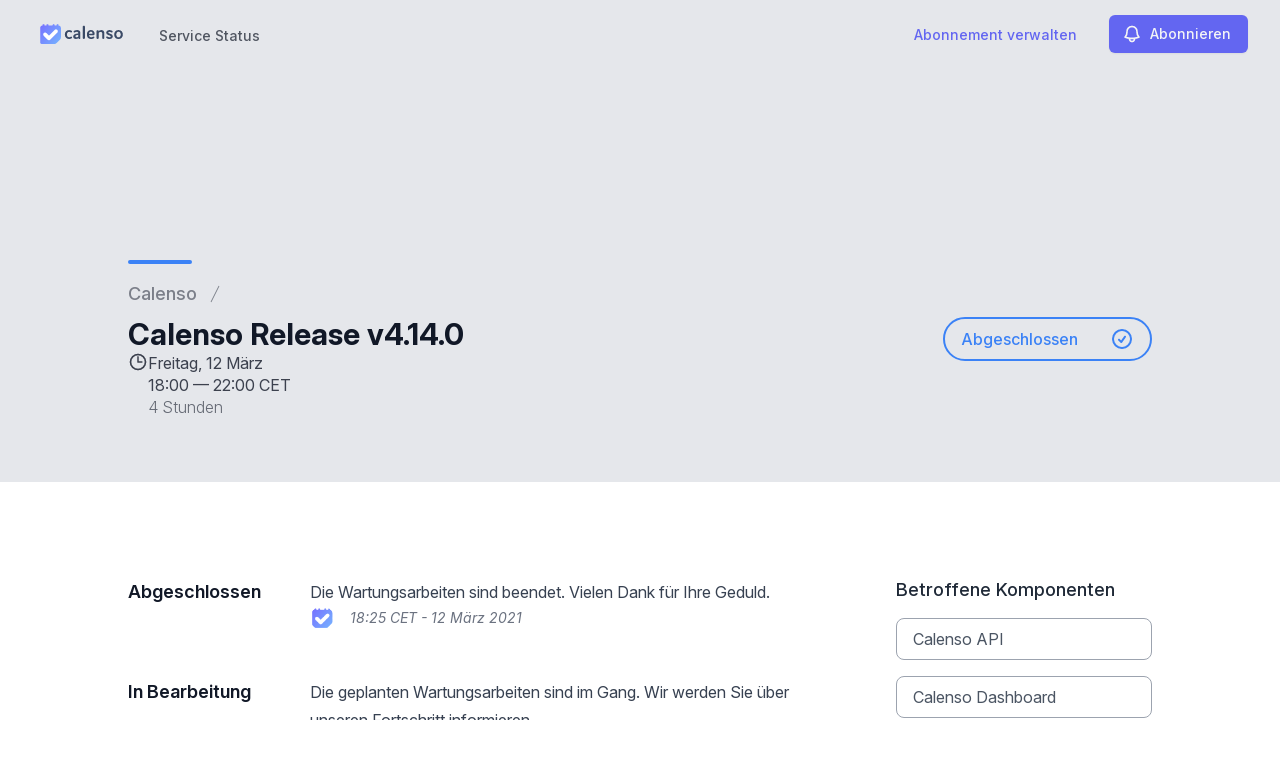

--- FILE ---
content_type: text/html; charset=utf-8
request_url: https://www.google.com/recaptcha/api2/anchor?ar=1&k=6Lc1z5MiAAAAAArBLreBfxilmog9tuu1Eqh2cCNM&co=aHR0cHM6Ly8zY2U4YWM4Yy5zb3JyeWFwcC5jb206NDQz&hl=en&v=PoyoqOPhxBO7pBk68S4YbpHZ&size=invisible&anchor-ms=20000&execute-ms=30000&cb=m08z9cgz2bhx
body_size: 48800
content:
<!DOCTYPE HTML><html dir="ltr" lang="en"><head><meta http-equiv="Content-Type" content="text/html; charset=UTF-8">
<meta http-equiv="X-UA-Compatible" content="IE=edge">
<title>reCAPTCHA</title>
<style type="text/css">
/* cyrillic-ext */
@font-face {
  font-family: 'Roboto';
  font-style: normal;
  font-weight: 400;
  font-stretch: 100%;
  src: url(//fonts.gstatic.com/s/roboto/v48/KFO7CnqEu92Fr1ME7kSn66aGLdTylUAMa3GUBHMdazTgWw.woff2) format('woff2');
  unicode-range: U+0460-052F, U+1C80-1C8A, U+20B4, U+2DE0-2DFF, U+A640-A69F, U+FE2E-FE2F;
}
/* cyrillic */
@font-face {
  font-family: 'Roboto';
  font-style: normal;
  font-weight: 400;
  font-stretch: 100%;
  src: url(//fonts.gstatic.com/s/roboto/v48/KFO7CnqEu92Fr1ME7kSn66aGLdTylUAMa3iUBHMdazTgWw.woff2) format('woff2');
  unicode-range: U+0301, U+0400-045F, U+0490-0491, U+04B0-04B1, U+2116;
}
/* greek-ext */
@font-face {
  font-family: 'Roboto';
  font-style: normal;
  font-weight: 400;
  font-stretch: 100%;
  src: url(//fonts.gstatic.com/s/roboto/v48/KFO7CnqEu92Fr1ME7kSn66aGLdTylUAMa3CUBHMdazTgWw.woff2) format('woff2');
  unicode-range: U+1F00-1FFF;
}
/* greek */
@font-face {
  font-family: 'Roboto';
  font-style: normal;
  font-weight: 400;
  font-stretch: 100%;
  src: url(//fonts.gstatic.com/s/roboto/v48/KFO7CnqEu92Fr1ME7kSn66aGLdTylUAMa3-UBHMdazTgWw.woff2) format('woff2');
  unicode-range: U+0370-0377, U+037A-037F, U+0384-038A, U+038C, U+038E-03A1, U+03A3-03FF;
}
/* math */
@font-face {
  font-family: 'Roboto';
  font-style: normal;
  font-weight: 400;
  font-stretch: 100%;
  src: url(//fonts.gstatic.com/s/roboto/v48/KFO7CnqEu92Fr1ME7kSn66aGLdTylUAMawCUBHMdazTgWw.woff2) format('woff2');
  unicode-range: U+0302-0303, U+0305, U+0307-0308, U+0310, U+0312, U+0315, U+031A, U+0326-0327, U+032C, U+032F-0330, U+0332-0333, U+0338, U+033A, U+0346, U+034D, U+0391-03A1, U+03A3-03A9, U+03B1-03C9, U+03D1, U+03D5-03D6, U+03F0-03F1, U+03F4-03F5, U+2016-2017, U+2034-2038, U+203C, U+2040, U+2043, U+2047, U+2050, U+2057, U+205F, U+2070-2071, U+2074-208E, U+2090-209C, U+20D0-20DC, U+20E1, U+20E5-20EF, U+2100-2112, U+2114-2115, U+2117-2121, U+2123-214F, U+2190, U+2192, U+2194-21AE, U+21B0-21E5, U+21F1-21F2, U+21F4-2211, U+2213-2214, U+2216-22FF, U+2308-230B, U+2310, U+2319, U+231C-2321, U+2336-237A, U+237C, U+2395, U+239B-23B7, U+23D0, U+23DC-23E1, U+2474-2475, U+25AF, U+25B3, U+25B7, U+25BD, U+25C1, U+25CA, U+25CC, U+25FB, U+266D-266F, U+27C0-27FF, U+2900-2AFF, U+2B0E-2B11, U+2B30-2B4C, U+2BFE, U+3030, U+FF5B, U+FF5D, U+1D400-1D7FF, U+1EE00-1EEFF;
}
/* symbols */
@font-face {
  font-family: 'Roboto';
  font-style: normal;
  font-weight: 400;
  font-stretch: 100%;
  src: url(//fonts.gstatic.com/s/roboto/v48/KFO7CnqEu92Fr1ME7kSn66aGLdTylUAMaxKUBHMdazTgWw.woff2) format('woff2');
  unicode-range: U+0001-000C, U+000E-001F, U+007F-009F, U+20DD-20E0, U+20E2-20E4, U+2150-218F, U+2190, U+2192, U+2194-2199, U+21AF, U+21E6-21F0, U+21F3, U+2218-2219, U+2299, U+22C4-22C6, U+2300-243F, U+2440-244A, U+2460-24FF, U+25A0-27BF, U+2800-28FF, U+2921-2922, U+2981, U+29BF, U+29EB, U+2B00-2BFF, U+4DC0-4DFF, U+FFF9-FFFB, U+10140-1018E, U+10190-1019C, U+101A0, U+101D0-101FD, U+102E0-102FB, U+10E60-10E7E, U+1D2C0-1D2D3, U+1D2E0-1D37F, U+1F000-1F0FF, U+1F100-1F1AD, U+1F1E6-1F1FF, U+1F30D-1F30F, U+1F315, U+1F31C, U+1F31E, U+1F320-1F32C, U+1F336, U+1F378, U+1F37D, U+1F382, U+1F393-1F39F, U+1F3A7-1F3A8, U+1F3AC-1F3AF, U+1F3C2, U+1F3C4-1F3C6, U+1F3CA-1F3CE, U+1F3D4-1F3E0, U+1F3ED, U+1F3F1-1F3F3, U+1F3F5-1F3F7, U+1F408, U+1F415, U+1F41F, U+1F426, U+1F43F, U+1F441-1F442, U+1F444, U+1F446-1F449, U+1F44C-1F44E, U+1F453, U+1F46A, U+1F47D, U+1F4A3, U+1F4B0, U+1F4B3, U+1F4B9, U+1F4BB, U+1F4BF, U+1F4C8-1F4CB, U+1F4D6, U+1F4DA, U+1F4DF, U+1F4E3-1F4E6, U+1F4EA-1F4ED, U+1F4F7, U+1F4F9-1F4FB, U+1F4FD-1F4FE, U+1F503, U+1F507-1F50B, U+1F50D, U+1F512-1F513, U+1F53E-1F54A, U+1F54F-1F5FA, U+1F610, U+1F650-1F67F, U+1F687, U+1F68D, U+1F691, U+1F694, U+1F698, U+1F6AD, U+1F6B2, U+1F6B9-1F6BA, U+1F6BC, U+1F6C6-1F6CF, U+1F6D3-1F6D7, U+1F6E0-1F6EA, U+1F6F0-1F6F3, U+1F6F7-1F6FC, U+1F700-1F7FF, U+1F800-1F80B, U+1F810-1F847, U+1F850-1F859, U+1F860-1F887, U+1F890-1F8AD, U+1F8B0-1F8BB, U+1F8C0-1F8C1, U+1F900-1F90B, U+1F93B, U+1F946, U+1F984, U+1F996, U+1F9E9, U+1FA00-1FA6F, U+1FA70-1FA7C, U+1FA80-1FA89, U+1FA8F-1FAC6, U+1FACE-1FADC, U+1FADF-1FAE9, U+1FAF0-1FAF8, U+1FB00-1FBFF;
}
/* vietnamese */
@font-face {
  font-family: 'Roboto';
  font-style: normal;
  font-weight: 400;
  font-stretch: 100%;
  src: url(//fonts.gstatic.com/s/roboto/v48/KFO7CnqEu92Fr1ME7kSn66aGLdTylUAMa3OUBHMdazTgWw.woff2) format('woff2');
  unicode-range: U+0102-0103, U+0110-0111, U+0128-0129, U+0168-0169, U+01A0-01A1, U+01AF-01B0, U+0300-0301, U+0303-0304, U+0308-0309, U+0323, U+0329, U+1EA0-1EF9, U+20AB;
}
/* latin-ext */
@font-face {
  font-family: 'Roboto';
  font-style: normal;
  font-weight: 400;
  font-stretch: 100%;
  src: url(//fonts.gstatic.com/s/roboto/v48/KFO7CnqEu92Fr1ME7kSn66aGLdTylUAMa3KUBHMdazTgWw.woff2) format('woff2');
  unicode-range: U+0100-02BA, U+02BD-02C5, U+02C7-02CC, U+02CE-02D7, U+02DD-02FF, U+0304, U+0308, U+0329, U+1D00-1DBF, U+1E00-1E9F, U+1EF2-1EFF, U+2020, U+20A0-20AB, U+20AD-20C0, U+2113, U+2C60-2C7F, U+A720-A7FF;
}
/* latin */
@font-face {
  font-family: 'Roboto';
  font-style: normal;
  font-weight: 400;
  font-stretch: 100%;
  src: url(//fonts.gstatic.com/s/roboto/v48/KFO7CnqEu92Fr1ME7kSn66aGLdTylUAMa3yUBHMdazQ.woff2) format('woff2');
  unicode-range: U+0000-00FF, U+0131, U+0152-0153, U+02BB-02BC, U+02C6, U+02DA, U+02DC, U+0304, U+0308, U+0329, U+2000-206F, U+20AC, U+2122, U+2191, U+2193, U+2212, U+2215, U+FEFF, U+FFFD;
}
/* cyrillic-ext */
@font-face {
  font-family: 'Roboto';
  font-style: normal;
  font-weight: 500;
  font-stretch: 100%;
  src: url(//fonts.gstatic.com/s/roboto/v48/KFO7CnqEu92Fr1ME7kSn66aGLdTylUAMa3GUBHMdazTgWw.woff2) format('woff2');
  unicode-range: U+0460-052F, U+1C80-1C8A, U+20B4, U+2DE0-2DFF, U+A640-A69F, U+FE2E-FE2F;
}
/* cyrillic */
@font-face {
  font-family: 'Roboto';
  font-style: normal;
  font-weight: 500;
  font-stretch: 100%;
  src: url(//fonts.gstatic.com/s/roboto/v48/KFO7CnqEu92Fr1ME7kSn66aGLdTylUAMa3iUBHMdazTgWw.woff2) format('woff2');
  unicode-range: U+0301, U+0400-045F, U+0490-0491, U+04B0-04B1, U+2116;
}
/* greek-ext */
@font-face {
  font-family: 'Roboto';
  font-style: normal;
  font-weight: 500;
  font-stretch: 100%;
  src: url(//fonts.gstatic.com/s/roboto/v48/KFO7CnqEu92Fr1ME7kSn66aGLdTylUAMa3CUBHMdazTgWw.woff2) format('woff2');
  unicode-range: U+1F00-1FFF;
}
/* greek */
@font-face {
  font-family: 'Roboto';
  font-style: normal;
  font-weight: 500;
  font-stretch: 100%;
  src: url(//fonts.gstatic.com/s/roboto/v48/KFO7CnqEu92Fr1ME7kSn66aGLdTylUAMa3-UBHMdazTgWw.woff2) format('woff2');
  unicode-range: U+0370-0377, U+037A-037F, U+0384-038A, U+038C, U+038E-03A1, U+03A3-03FF;
}
/* math */
@font-face {
  font-family: 'Roboto';
  font-style: normal;
  font-weight: 500;
  font-stretch: 100%;
  src: url(//fonts.gstatic.com/s/roboto/v48/KFO7CnqEu92Fr1ME7kSn66aGLdTylUAMawCUBHMdazTgWw.woff2) format('woff2');
  unicode-range: U+0302-0303, U+0305, U+0307-0308, U+0310, U+0312, U+0315, U+031A, U+0326-0327, U+032C, U+032F-0330, U+0332-0333, U+0338, U+033A, U+0346, U+034D, U+0391-03A1, U+03A3-03A9, U+03B1-03C9, U+03D1, U+03D5-03D6, U+03F0-03F1, U+03F4-03F5, U+2016-2017, U+2034-2038, U+203C, U+2040, U+2043, U+2047, U+2050, U+2057, U+205F, U+2070-2071, U+2074-208E, U+2090-209C, U+20D0-20DC, U+20E1, U+20E5-20EF, U+2100-2112, U+2114-2115, U+2117-2121, U+2123-214F, U+2190, U+2192, U+2194-21AE, U+21B0-21E5, U+21F1-21F2, U+21F4-2211, U+2213-2214, U+2216-22FF, U+2308-230B, U+2310, U+2319, U+231C-2321, U+2336-237A, U+237C, U+2395, U+239B-23B7, U+23D0, U+23DC-23E1, U+2474-2475, U+25AF, U+25B3, U+25B7, U+25BD, U+25C1, U+25CA, U+25CC, U+25FB, U+266D-266F, U+27C0-27FF, U+2900-2AFF, U+2B0E-2B11, U+2B30-2B4C, U+2BFE, U+3030, U+FF5B, U+FF5D, U+1D400-1D7FF, U+1EE00-1EEFF;
}
/* symbols */
@font-face {
  font-family: 'Roboto';
  font-style: normal;
  font-weight: 500;
  font-stretch: 100%;
  src: url(//fonts.gstatic.com/s/roboto/v48/KFO7CnqEu92Fr1ME7kSn66aGLdTylUAMaxKUBHMdazTgWw.woff2) format('woff2');
  unicode-range: U+0001-000C, U+000E-001F, U+007F-009F, U+20DD-20E0, U+20E2-20E4, U+2150-218F, U+2190, U+2192, U+2194-2199, U+21AF, U+21E6-21F0, U+21F3, U+2218-2219, U+2299, U+22C4-22C6, U+2300-243F, U+2440-244A, U+2460-24FF, U+25A0-27BF, U+2800-28FF, U+2921-2922, U+2981, U+29BF, U+29EB, U+2B00-2BFF, U+4DC0-4DFF, U+FFF9-FFFB, U+10140-1018E, U+10190-1019C, U+101A0, U+101D0-101FD, U+102E0-102FB, U+10E60-10E7E, U+1D2C0-1D2D3, U+1D2E0-1D37F, U+1F000-1F0FF, U+1F100-1F1AD, U+1F1E6-1F1FF, U+1F30D-1F30F, U+1F315, U+1F31C, U+1F31E, U+1F320-1F32C, U+1F336, U+1F378, U+1F37D, U+1F382, U+1F393-1F39F, U+1F3A7-1F3A8, U+1F3AC-1F3AF, U+1F3C2, U+1F3C4-1F3C6, U+1F3CA-1F3CE, U+1F3D4-1F3E0, U+1F3ED, U+1F3F1-1F3F3, U+1F3F5-1F3F7, U+1F408, U+1F415, U+1F41F, U+1F426, U+1F43F, U+1F441-1F442, U+1F444, U+1F446-1F449, U+1F44C-1F44E, U+1F453, U+1F46A, U+1F47D, U+1F4A3, U+1F4B0, U+1F4B3, U+1F4B9, U+1F4BB, U+1F4BF, U+1F4C8-1F4CB, U+1F4D6, U+1F4DA, U+1F4DF, U+1F4E3-1F4E6, U+1F4EA-1F4ED, U+1F4F7, U+1F4F9-1F4FB, U+1F4FD-1F4FE, U+1F503, U+1F507-1F50B, U+1F50D, U+1F512-1F513, U+1F53E-1F54A, U+1F54F-1F5FA, U+1F610, U+1F650-1F67F, U+1F687, U+1F68D, U+1F691, U+1F694, U+1F698, U+1F6AD, U+1F6B2, U+1F6B9-1F6BA, U+1F6BC, U+1F6C6-1F6CF, U+1F6D3-1F6D7, U+1F6E0-1F6EA, U+1F6F0-1F6F3, U+1F6F7-1F6FC, U+1F700-1F7FF, U+1F800-1F80B, U+1F810-1F847, U+1F850-1F859, U+1F860-1F887, U+1F890-1F8AD, U+1F8B0-1F8BB, U+1F8C0-1F8C1, U+1F900-1F90B, U+1F93B, U+1F946, U+1F984, U+1F996, U+1F9E9, U+1FA00-1FA6F, U+1FA70-1FA7C, U+1FA80-1FA89, U+1FA8F-1FAC6, U+1FACE-1FADC, U+1FADF-1FAE9, U+1FAF0-1FAF8, U+1FB00-1FBFF;
}
/* vietnamese */
@font-face {
  font-family: 'Roboto';
  font-style: normal;
  font-weight: 500;
  font-stretch: 100%;
  src: url(//fonts.gstatic.com/s/roboto/v48/KFO7CnqEu92Fr1ME7kSn66aGLdTylUAMa3OUBHMdazTgWw.woff2) format('woff2');
  unicode-range: U+0102-0103, U+0110-0111, U+0128-0129, U+0168-0169, U+01A0-01A1, U+01AF-01B0, U+0300-0301, U+0303-0304, U+0308-0309, U+0323, U+0329, U+1EA0-1EF9, U+20AB;
}
/* latin-ext */
@font-face {
  font-family: 'Roboto';
  font-style: normal;
  font-weight: 500;
  font-stretch: 100%;
  src: url(//fonts.gstatic.com/s/roboto/v48/KFO7CnqEu92Fr1ME7kSn66aGLdTylUAMa3KUBHMdazTgWw.woff2) format('woff2');
  unicode-range: U+0100-02BA, U+02BD-02C5, U+02C7-02CC, U+02CE-02D7, U+02DD-02FF, U+0304, U+0308, U+0329, U+1D00-1DBF, U+1E00-1E9F, U+1EF2-1EFF, U+2020, U+20A0-20AB, U+20AD-20C0, U+2113, U+2C60-2C7F, U+A720-A7FF;
}
/* latin */
@font-face {
  font-family: 'Roboto';
  font-style: normal;
  font-weight: 500;
  font-stretch: 100%;
  src: url(//fonts.gstatic.com/s/roboto/v48/KFO7CnqEu92Fr1ME7kSn66aGLdTylUAMa3yUBHMdazQ.woff2) format('woff2');
  unicode-range: U+0000-00FF, U+0131, U+0152-0153, U+02BB-02BC, U+02C6, U+02DA, U+02DC, U+0304, U+0308, U+0329, U+2000-206F, U+20AC, U+2122, U+2191, U+2193, U+2212, U+2215, U+FEFF, U+FFFD;
}
/* cyrillic-ext */
@font-face {
  font-family: 'Roboto';
  font-style: normal;
  font-weight: 900;
  font-stretch: 100%;
  src: url(//fonts.gstatic.com/s/roboto/v48/KFO7CnqEu92Fr1ME7kSn66aGLdTylUAMa3GUBHMdazTgWw.woff2) format('woff2');
  unicode-range: U+0460-052F, U+1C80-1C8A, U+20B4, U+2DE0-2DFF, U+A640-A69F, U+FE2E-FE2F;
}
/* cyrillic */
@font-face {
  font-family: 'Roboto';
  font-style: normal;
  font-weight: 900;
  font-stretch: 100%;
  src: url(//fonts.gstatic.com/s/roboto/v48/KFO7CnqEu92Fr1ME7kSn66aGLdTylUAMa3iUBHMdazTgWw.woff2) format('woff2');
  unicode-range: U+0301, U+0400-045F, U+0490-0491, U+04B0-04B1, U+2116;
}
/* greek-ext */
@font-face {
  font-family: 'Roboto';
  font-style: normal;
  font-weight: 900;
  font-stretch: 100%;
  src: url(//fonts.gstatic.com/s/roboto/v48/KFO7CnqEu92Fr1ME7kSn66aGLdTylUAMa3CUBHMdazTgWw.woff2) format('woff2');
  unicode-range: U+1F00-1FFF;
}
/* greek */
@font-face {
  font-family: 'Roboto';
  font-style: normal;
  font-weight: 900;
  font-stretch: 100%;
  src: url(//fonts.gstatic.com/s/roboto/v48/KFO7CnqEu92Fr1ME7kSn66aGLdTylUAMa3-UBHMdazTgWw.woff2) format('woff2');
  unicode-range: U+0370-0377, U+037A-037F, U+0384-038A, U+038C, U+038E-03A1, U+03A3-03FF;
}
/* math */
@font-face {
  font-family: 'Roboto';
  font-style: normal;
  font-weight: 900;
  font-stretch: 100%;
  src: url(//fonts.gstatic.com/s/roboto/v48/KFO7CnqEu92Fr1ME7kSn66aGLdTylUAMawCUBHMdazTgWw.woff2) format('woff2');
  unicode-range: U+0302-0303, U+0305, U+0307-0308, U+0310, U+0312, U+0315, U+031A, U+0326-0327, U+032C, U+032F-0330, U+0332-0333, U+0338, U+033A, U+0346, U+034D, U+0391-03A1, U+03A3-03A9, U+03B1-03C9, U+03D1, U+03D5-03D6, U+03F0-03F1, U+03F4-03F5, U+2016-2017, U+2034-2038, U+203C, U+2040, U+2043, U+2047, U+2050, U+2057, U+205F, U+2070-2071, U+2074-208E, U+2090-209C, U+20D0-20DC, U+20E1, U+20E5-20EF, U+2100-2112, U+2114-2115, U+2117-2121, U+2123-214F, U+2190, U+2192, U+2194-21AE, U+21B0-21E5, U+21F1-21F2, U+21F4-2211, U+2213-2214, U+2216-22FF, U+2308-230B, U+2310, U+2319, U+231C-2321, U+2336-237A, U+237C, U+2395, U+239B-23B7, U+23D0, U+23DC-23E1, U+2474-2475, U+25AF, U+25B3, U+25B7, U+25BD, U+25C1, U+25CA, U+25CC, U+25FB, U+266D-266F, U+27C0-27FF, U+2900-2AFF, U+2B0E-2B11, U+2B30-2B4C, U+2BFE, U+3030, U+FF5B, U+FF5D, U+1D400-1D7FF, U+1EE00-1EEFF;
}
/* symbols */
@font-face {
  font-family: 'Roboto';
  font-style: normal;
  font-weight: 900;
  font-stretch: 100%;
  src: url(//fonts.gstatic.com/s/roboto/v48/KFO7CnqEu92Fr1ME7kSn66aGLdTylUAMaxKUBHMdazTgWw.woff2) format('woff2');
  unicode-range: U+0001-000C, U+000E-001F, U+007F-009F, U+20DD-20E0, U+20E2-20E4, U+2150-218F, U+2190, U+2192, U+2194-2199, U+21AF, U+21E6-21F0, U+21F3, U+2218-2219, U+2299, U+22C4-22C6, U+2300-243F, U+2440-244A, U+2460-24FF, U+25A0-27BF, U+2800-28FF, U+2921-2922, U+2981, U+29BF, U+29EB, U+2B00-2BFF, U+4DC0-4DFF, U+FFF9-FFFB, U+10140-1018E, U+10190-1019C, U+101A0, U+101D0-101FD, U+102E0-102FB, U+10E60-10E7E, U+1D2C0-1D2D3, U+1D2E0-1D37F, U+1F000-1F0FF, U+1F100-1F1AD, U+1F1E6-1F1FF, U+1F30D-1F30F, U+1F315, U+1F31C, U+1F31E, U+1F320-1F32C, U+1F336, U+1F378, U+1F37D, U+1F382, U+1F393-1F39F, U+1F3A7-1F3A8, U+1F3AC-1F3AF, U+1F3C2, U+1F3C4-1F3C6, U+1F3CA-1F3CE, U+1F3D4-1F3E0, U+1F3ED, U+1F3F1-1F3F3, U+1F3F5-1F3F7, U+1F408, U+1F415, U+1F41F, U+1F426, U+1F43F, U+1F441-1F442, U+1F444, U+1F446-1F449, U+1F44C-1F44E, U+1F453, U+1F46A, U+1F47D, U+1F4A3, U+1F4B0, U+1F4B3, U+1F4B9, U+1F4BB, U+1F4BF, U+1F4C8-1F4CB, U+1F4D6, U+1F4DA, U+1F4DF, U+1F4E3-1F4E6, U+1F4EA-1F4ED, U+1F4F7, U+1F4F9-1F4FB, U+1F4FD-1F4FE, U+1F503, U+1F507-1F50B, U+1F50D, U+1F512-1F513, U+1F53E-1F54A, U+1F54F-1F5FA, U+1F610, U+1F650-1F67F, U+1F687, U+1F68D, U+1F691, U+1F694, U+1F698, U+1F6AD, U+1F6B2, U+1F6B9-1F6BA, U+1F6BC, U+1F6C6-1F6CF, U+1F6D3-1F6D7, U+1F6E0-1F6EA, U+1F6F0-1F6F3, U+1F6F7-1F6FC, U+1F700-1F7FF, U+1F800-1F80B, U+1F810-1F847, U+1F850-1F859, U+1F860-1F887, U+1F890-1F8AD, U+1F8B0-1F8BB, U+1F8C0-1F8C1, U+1F900-1F90B, U+1F93B, U+1F946, U+1F984, U+1F996, U+1F9E9, U+1FA00-1FA6F, U+1FA70-1FA7C, U+1FA80-1FA89, U+1FA8F-1FAC6, U+1FACE-1FADC, U+1FADF-1FAE9, U+1FAF0-1FAF8, U+1FB00-1FBFF;
}
/* vietnamese */
@font-face {
  font-family: 'Roboto';
  font-style: normal;
  font-weight: 900;
  font-stretch: 100%;
  src: url(//fonts.gstatic.com/s/roboto/v48/KFO7CnqEu92Fr1ME7kSn66aGLdTylUAMa3OUBHMdazTgWw.woff2) format('woff2');
  unicode-range: U+0102-0103, U+0110-0111, U+0128-0129, U+0168-0169, U+01A0-01A1, U+01AF-01B0, U+0300-0301, U+0303-0304, U+0308-0309, U+0323, U+0329, U+1EA0-1EF9, U+20AB;
}
/* latin-ext */
@font-face {
  font-family: 'Roboto';
  font-style: normal;
  font-weight: 900;
  font-stretch: 100%;
  src: url(//fonts.gstatic.com/s/roboto/v48/KFO7CnqEu92Fr1ME7kSn66aGLdTylUAMa3KUBHMdazTgWw.woff2) format('woff2');
  unicode-range: U+0100-02BA, U+02BD-02C5, U+02C7-02CC, U+02CE-02D7, U+02DD-02FF, U+0304, U+0308, U+0329, U+1D00-1DBF, U+1E00-1E9F, U+1EF2-1EFF, U+2020, U+20A0-20AB, U+20AD-20C0, U+2113, U+2C60-2C7F, U+A720-A7FF;
}
/* latin */
@font-face {
  font-family: 'Roboto';
  font-style: normal;
  font-weight: 900;
  font-stretch: 100%;
  src: url(//fonts.gstatic.com/s/roboto/v48/KFO7CnqEu92Fr1ME7kSn66aGLdTylUAMa3yUBHMdazQ.woff2) format('woff2');
  unicode-range: U+0000-00FF, U+0131, U+0152-0153, U+02BB-02BC, U+02C6, U+02DA, U+02DC, U+0304, U+0308, U+0329, U+2000-206F, U+20AC, U+2122, U+2191, U+2193, U+2212, U+2215, U+FEFF, U+FFFD;
}

</style>
<link rel="stylesheet" type="text/css" href="https://www.gstatic.com/recaptcha/releases/PoyoqOPhxBO7pBk68S4YbpHZ/styles__ltr.css">
<script nonce="9euRgVu_ieiYB5cUznC58A" type="text/javascript">window['__recaptcha_api'] = 'https://www.google.com/recaptcha/api2/';</script>
<script type="text/javascript" src="https://www.gstatic.com/recaptcha/releases/PoyoqOPhxBO7pBk68S4YbpHZ/recaptcha__en.js" nonce="9euRgVu_ieiYB5cUznC58A">
      
    </script></head>
<body><div id="rc-anchor-alert" class="rc-anchor-alert"></div>
<input type="hidden" id="recaptcha-token" value="[base64]">
<script type="text/javascript" nonce="9euRgVu_ieiYB5cUznC58A">
      recaptcha.anchor.Main.init("[\x22ainput\x22,[\x22bgdata\x22,\x22\x22,\[base64]/[base64]/[base64]/KE4oMTI0LHYsdi5HKSxMWihsLHYpKTpOKDEyNCx2LGwpLFYpLHYpLFQpKSxGKDE3MSx2KX0scjc9ZnVuY3Rpb24obCl7cmV0dXJuIGx9LEM9ZnVuY3Rpb24obCxWLHYpe04odixsLFYpLFZbYWtdPTI3OTZ9LG49ZnVuY3Rpb24obCxWKXtWLlg9KChWLlg/[base64]/[base64]/[base64]/[base64]/[base64]/[base64]/[base64]/[base64]/[base64]/[base64]/[base64]\\u003d\x22,\[base64]\\u003d\x22,\[base64]/CksKzwqljw4MawpNAw4zDgFPCiWDDoWTDrcKZw5fDiTB1wo55d8KzL8KCBcO6wrnCmcK5ecKdwr9rO1VAOcKzE8O2w6wLwoRrY8K1wo0FbCVQw6prVsKWwqcuw5XDlXt/[base64]/DnxBSw7XDvH56w77CtsKywqXDicOgwr3CuVLDlCZmw4HCjQHCm8KkJkgXw4fDsMKbHHjCqcKJw6MIF0rDq2rCoMKxwpLChQ8vwqDCngLCqsOjw6oUwpASw5vDjh0/MsK7w7jDtlw9G8ONQcKxKTXDlMKyRgjCtcKDw6MGwocQMyfChMO/wqMtWcO/wq4uT8OTRcOhGMO2LSR2w48Vwqd+w4XDh1zDtw/CssO/wr/CscKxEsKJw7HCtiTDrcOYUcO7aFE7HQgENMK4woPCnAw+w7/CmFnCpiPCnAtOwoPDscKSw5R+LHsuw7TCilHDosKNOEwXw6tab8K8w7kowqJAw5jDikHDv0xCw5UDwqkNw4XDisOiwrHDh8K5w7o5OcK/w4TChS7DoMOfSVPCh2LCq8OtFRDCjcKpXUbDm8OYwrsMJxswwq7DrkQbecOJfMO0wrzClWbCv8KpX8OBwr/DvVhVLzPClz3DtsKLwo9Uwo3Ci8Opw6TCoRjDpcKow7HCqTgCwo/CmFbDqMKnDTUjMQLCjsOcXR/[base64]/CjVjCilRAw7HDpAkUOCrClC5qwrfCrnDDj0XDm8KAW0YNw5DCsxjDqR7Dh8O0w7jCusKuw4Jbwq9qMwTDgUhPw5zChsKOJMKAwrXCrsKjw6UCDcOfEcK7wp5yw7MTYzERbjzDvMOkw5HDlinCgX7DhlHDiXd/[base64]/DjlcEw6MNwrp3worDkjJqwqLDhSIxWsOBwqZcwpTCt8KGw6cxwo5+OMKsQnrDn25SHMK9Lz4Gw5zCosOgesKMFnprw5UFYcK0BMKkw6pNw5DCjMOfFwkCw6kewo3Cvg/DncOYe8O9FxvDgMOjwqJ6w6AGw6PDtFfDg0Zaw4EFNArCiiUSMMOnwrLDs3gYw7HCtsOzcEBow4XDrMOlw4nDnMOnTTp0wq0RwprCiQE6Cj/[base64]/Com12YRrCq8KswpnDkkp+w6h/[base64]/woDDlTdWwpbDnHPDuMKGw5MbEAvDgsOswqXCicKdwr99wrHDozkScEvCmx7Du1AIVFLDmicPwpPCrSwKPcOrXGVLQ8OcwqXDiMKQwrHDp1EUHMK0A8KdLcOcw5IsLsKYH8K4wqXCiF/CqcOIwrkGwpnCsmIOCGfCusOKwoZnRUMKw7JEw5sYYsKWwoPCn0pWw5ICNUjDmsK+w7Npw7PDp8KET8KDbSZadCR5DMKOwoHCisKRQiJnw701w4rDscOww78ww6zDjg8Lw6PClAPCo2XCucO/wqcnwpvCh8ONw6wNwoHDm8Kaw6/DkcOIXcKpc0nDsUQHwqrCt8K9wrdGwpDDhMO/w7wBEBzDkMOww7UvwoZmw47CnBRIw7s0wqDDjkxRwpJFdH3CgsKMwoEgNHERwo/CoMO4Un4OMMKIw7Mjw5ROXwhVZMOtw7kCeWZCRBcgw6Zee8Okw5tOwoMQwoHCvsKaw65xMsKgbGfDtcKKw5/CqMKQw7JpIMObdcOhw4zCvDVOCcOXw6nDlsKIw4QywpDCg3wMcsKfIGoLSsKaw5odOMK9esOwJwfCmXN7ZMKtUAnCh8ORETTDt8ODw5XDi8KiLMOywrfDqG/[base64]/C8O4DsK3NsOpw7BkCR3CusOIwr7Dg8OewpzCicKhw5UFOsKOwqbDs8OXJSvClcKJdcORw5d3wrfDo8KKwqZbEcOxT8KFw6wNwrrCjMKHfWTDnsKQw6DCp1tbwodbb8Otwr5Jdy7DnMKIMl1fw5bCsQVlwpLDkgvCjBvDohnCsgBowpvCuMKZwr/[base64]/DhMKDw6zCvsKOI8OGZS9aJFLDsMO5wqITGcOLwrfCuHPDg8KZw47CrMKLw4TDjsKRw5HCiMKewokMw7Jtwq7Ck8KAf1/[base64]/wqPCijpQG8O1QsOZChHDuB/CnsOuwqLCp8KVwpbDlsOALG1bw7BbaDMqasOZYzrCtcOkU8KyZsOaw7jCjE7DtAEuwr5Xw4FkwozDjHpOOsOLwrfDkUVVwqNSBsKcw6vCgcO2wrcKC8KGYV1mwoPDq8OEf8KxK8OZI8K0wrNow6jCkXh7w5Z2IUcrw7PCpMKqwo3CokUIXcOGw4/CrsKmO8O8QMOGYxBkw7ZPw5/CkMOmw5vCn8O4CMOpwpNZw7sFRMO6wpLCtlleQMOjLsO3w5dCBXHDqH/DjHvDrxfDgsKVw7ojw6nDgMOaw5FwFHPCi3/[base64]/eMOYGm1ww4TCtcKyw6HCtkk6WsO1cRDChcOxFcK/fl3Cs8ObwoZPH8ODV8Oww7spbsOYesKzw7c7wohuwpjDqMOLwr/CvhzDscKMw7N8I8K5OMKhZMKTSjnDosOUVQNEWSE8w6REwpnDm8OAwoQ8woTCvyEsw5LClcOPwo/Dr8O2wr3CgcKIHcKjEcOyaz0jdMO1ccKaEsKMw6otwqJXTSFvX8K9w5c5b8OTwr3DpMOsw5heJA/CtMOjNsOBwprDimbDnAgowpAfwrtzwq0SJ8OHWsKnw7Q9WEDDqG/CvlXClcO9XSJgUG1Ew57Dh3hJCMKuwrVcwp05wp/Dl0HDssORd8KFXcKSKsOewo0rwpwsXF4zFGp6wrMWw5Nbw5MSbBPDrcKqdsOrw7hFworCi8KZwrzCtH5gw77CgsKzCsKBwqPCh8OsJ1vCiXbDncKAwqLCqcK/PsOeRBjDqMK4woTDkVjCncKrPhPCmMK3UEckw4Fiw6rDr0DDuHPDncO2w4tDAVDDsgzDqsKJWsKDXcOja8KAQC7DjSFOwoBAPMOgIBsmdAIfw5PCucK5Hm3CncOrw6XDksKXRH04VxrDmsOpWsOxeyYYLndFwr/CqEN2w6DDoMOaWBA2w6PDqMKew7lRwowewpLCmRlZw7AQSwduw7fCpsOawqXCoD/Chwp+b8O/[base64]/[base64]/CucOOw6dSwpJww74Uwq4Kw6LDiMK4cw7DuT3CknnCisOpesOvZsK+M8OBdcO2BcKFPgJaHxTCisKHSsOYwpQBKkApAsO2woMYIsOuM8OBEMK9wo3ClMO0wooNVMOECBfCgD3Dp2zCv27CuBVMwoEWXFMOTcKswpXDqH/DkB0Jw43ComLDucOxKcK4wq52wonDrMKewrMjwrvClcKhwo5/w5Zpw5XDlcOQw4fDgj/DlxLCnMOBUiXCnsKtBsOyw6vCnmDDl8Kgw6IDdsKuw4VJDsKXW8Kow5U0NcKlwrDDncKreWvCrWHDsnU+woUUShFODBvDu1/Cm8OqQQN0w4oewr14w7XCocKQw6EACsKswqRqwqY3w63Cug3Dh1LCqsK6w5nDsEzDhMOmwrvCuCHCtsOVR8KeHyTCmzjCoUbDsMOqCAtEwp/Dt8OPwrVZeCMdwq/Crn7Cg8K3IBXDp8OBw6LCosOHwqzCmMKdw6glw7rDvFbCkBrColrCr8KzNRXDrsKVBcOzfsOPG05jw6rCk0HDlSwBw5nClcOOwppTbsKPIS5TL8KCw54WwpvDiMOKEMKjeQlnwo/[base64]/[base64]/wqtmFMKOwqI+JcKZUAcAw47CscK/wpTDlBJnVlR3VMKZwqPDozJUw5gxa8OEwp1mecKpw5XDn2hLwokEwox2woMgwpfCl0rCgMKCLC7CiWfDt8OzOETDs8KwQRHChsK1YUwiw4nCrWbDkcOgT8KQb0/[base64]/DjTApBcOUwozCvsKlMTJRRcK1w7tTworCp1PCrcKCE18ew59hwpJEaMOdVUZKPMOBS8KxwqDCnRVOw65BwrvDrzkqwoolwr7Dg8KdRcOSw5bCrhc/[base64]/DscOEOsKjPBfDuMOcanEyKHRhcMOjExxFw4h8XsKlw6B6woPCnCdOw67CqMOXwoPDssK4I8OdVCQzYRwNe3zDrcOhHBgLDMKALVLCtcKSw73Dm3EQw6/CpMOFRitcwrEfMcKwIcKaXW7CoMKnwqYVNh/[base64]/IBfCo2DCiS05woLCuXLDjSPCsn99w4BTdCsfDMK/DMKjNDAFETpeGsOTwrrDjj7DjcOIw4vDpX/CqsK6wpweKlDCmcKQNsKASW5Nw7d9wqzClMKZw5PDssK+w6FKa8OGw6BpZMOnIwJIaWrCjH7Cij/Di8Khwo/[base64]/[base64]/DkcK7woUowoBTwojDvQXCisKTwoPDtcKrIihew5fDuULCr8OOBA/[base64]/WFbDjcKKwotEw4gvMVFiRMO6V1M+wqXCu8OvExA+diNdXMKNF8KqOCXDt0EfRMOhCMO5bgYJw7rDr8OCZ8Oew54cbHrDtTpmcUnDtsOlwrrDoD/CvhzDvFzCu8OoFBZwZsKxUS1Bwr4bwpvClcK4PMKRFsKlOS1+wrjCu3smLcKNwp7CssKALcKaw67DpMOJQUUAIMO6KsOcwq7CpHfDqsKofUHCgcOhVivDqcKYFzwrw4dDw7oxw4XCi3/Du8Kjw5kYScKUDMKINMOMSsOZQsKHfsKRFsOvwpsOwoJlw4cWwqUHUMK/LhrClcKyZHUjHDxzCcOjOsO1FMKnwokXcHTCvi/CvwbChcK/w75qZEvDgcO+w6fDocOTwpXDr8KOw79dY8OADwAywonDicOPTVbCgwRpNsKjJ2vCpcONwqp8SsKHwqN0woPChsOVBEs7w6zCjsO6MRs3wonDuSbDgBPDt8O7FcK0JXJXwoLDrn/[base64]/DlcOaMSrCqsOKE8O7w6rCj8Ovw7XDm8KdwrXCqkgfwq4LLsO1w78bw6wmw5/CghrCk8OufC3DtcOqLi7CnMOCXXkjPsOeVsOww5LDvcOSwqjChgQQcnXDlcKow6B9wrPDvxnCv8KWw6zDkcOLwoEOw6LDmMK4TwzDrSZjUGLDmhIGw7ZXCA7DtRvCpsOtVh3DssOcwoICITxROMOvLsK/w7/[base64]/Ct2lKPsORw4nClcOHw7nDlcKcfsKewq3DsVJmDRrCnQ/DvTFxH8Kkw6TDvwrDuVgzTsOJwrpiwrNjQyfCt3UBTcKaw5zCpMOtw5pIW8KzG8Kqw5AkwoM9woXDkcKfwrUhbE/[base64]/Cj8K9AMKkwr/CmhIowr57JWLCt8Kuw70Jw6I8BDdawrXDun1TwoZkwqPDqwIHBjZSwqY+wo/[base64]/[base64]/WFIQw7NKYcOQw4wKTcKpwqQVw5PDjT0sZsKdCFBMJcKTKmbDkXjDg8OvcwTClBQ9wpRpUTwHw7HDoSfCiX9cOXUAw5bDsTtZwrJ/wodww7h7K8Oiw5/DqXbDnMOSw53Dh8OFw7VmB8KAwpgGw74swoEgLcO8CcKvw7vDu8KUw6XCmE/Co8O5w73DhsK/[base64]/CuxxHDsKzMcOKW8KYM8OvdwLCinLDvW7Dj8KlfcOME8KowqdSTsKfKMOvwpAew58gAQo9WMOpT23ChcKCwrLDi8KQw4DChsK2IcKob8KWeMKVOsONwpddwp/ClBjCs2lseW7CrsKGQ2DDpjUcRknDpFQowok6McKnQG7CoAdkwrsvwpHCuhrCvMK/w7V6w68Ww54HSgzDgsKVwqF5fVdGwoXCryzChcO6LcOoWsOOwp3Clwl9Gg9/czbCkGjDlyjDt1LColM2eAcCbMKgHQTDmWXClUHDrsKdwoTDgcOXEcKIwqE+B8OADsO7wp3DmmfCjE5GPcKcwpsnA2dsf18LIsOnHGnDgcOjw7IVw6N/wpFvJynDhQvCqcOFworCrH4+w6nClHpZw4DDixbDo0ouFxPCj8KRw6DCkcKDwqZyw5PDsBTClcOOw77Cr0nCrjDChMOSYDhDGMOAwpp8wr/DmUUVwo4Qwrc9FsOYw65uSQLCuMOPwqZ7wplNOMOvAMOwwpJlwqBBw5Jyw6zDjQPDv8OrElXDrjsLw5/Cg8Onwq8rABnCk8Kmw7l6wrhLbAHDiXJYw4jCuGIgwpJvw53DpTbCucKhZw9+wr46wphpQ8OSw5UGw5DDpMK3Uwo0UxkyRi8oNR7DnMKROSZgw6XDscO1w7HCkMO1w6h1wr/[base64]/w6oJE0QpXAFMVHnDshXCm0rCp8KLwrfCrGfDhsO1RcKKd8KsBzgYwpYJHkkOwpESwq/ClsKpwrNbcnHDj8OMwq7Ci2jDicOpwoVOYcKiw59uBsOEdD/Cpjhfwq19QBjDuTvCpwPCs8OyEsKWCnfDqcO6wrLDkGhfw4fCl8O4wqXCuMO/B8KMJFZVCsKrw7o5BDjCokDCllzDssO/Fl45wp8Seh06B8KmwpPCq8O1a1HCmh0jXn8HFG/[base64]/Ck8OIFsOaVhB/dyPCn2TCpcKxwqPCnwzDlsKCCMO+w5EQw4nDjMOWw5p+HcOYMcOCw6LCrHZvDAPDpwHCoX/DusKOdsOtJAQpw4FvK1HCtMOfOsKfw651wqgMw7kBwr/DlMKVwovDnkw5DFvDrsOGw6/Dr8OiwoXDqyFowosTw7nDk3/CpcOxJcKxw5nDp8KuRMOIfXIsBcOVw4zDlBHDqsOeSMKqw70owpA9wpTDjcODw4PDnFXCssK8BMK2wpbDmMKkdsKEw7oGw78Mw6BGR8KuwoxIwpI/[base64]/CjXUOBgEjw6FNw5fCk8KAwqduScO/wpDCglzCt2rDg0PCv8OqwphOwo3CmcOjScOHNMKRwo4vw71gHCnCs8OJwrfDmcOWSE7DkcO7wqzCtRRIw41Ew61/[base64]/CoT5swpkWFsOVw4DDrG7CscKgQArCvcK6dzrDqsK+Iy3CqWLDqUYMW8KWwrIaw67DphbCgcKNwqXDksKmY8Oswo9IwrzCs8ORwohewqXCjcKXccOWw60XV8OkIQN7w6HDhsKOwqA2MlrDiV/CgQAzVgIbw6XCtcOgwoPCssKJBcKDw4vCiVYGFsO/wpIgwoXDncKRNjbDvcKBw6jCjXYhw5fClBZQwpF/esKsw74zWcOaCsKSccOUZsOlw5/DjQLCmcO0dEw9OlLDlsOgTcKpMlskTzwWw4sWwophb8KHw6M2djNTLsOQTcO0w4/Dom/CssOpwrrCuS/Coi/DuMK/BsO+wohBWcOdWcKebzjDs8OiwqbDo1sGwqvDpMKXfx/[base64]/woLDmMOVw6RLw6XDncK0J8O8w4LDnj7CscO/AsOtw7/Dq1LClQLDnMOnw6wCw5PDqEPDtMKPY8OULzvDusOzLMOnMMO4w7lTw61Sw65bRUrCqRHCnGzDj8KvFkldUHrDp0ACwowKeCzCoMK9XSIdFsKyw7Eww67ClU/DlMKEw6txw5bDuMOwwpRAEMOYwo97w5vDgMOpWmDCuBjDssOwwpFIVDXChcODfyzDocODCsKpJiMMWMK6wpPCtMKTbU/DisO2wrgtW2fDssO2fTvCocOidyDDucOEwoYwwrnCl0fCiAwCw4YiR8KvwpJdwqpMFMOTRVInan8WesO4bj0sdsOtwp4VVmHChUfCuQFZcy0dw6nCrcKCZsK3w4RKDsKJwqkuUzbCm1vCv3UOwr1sw6DCsQDCi8Ksw6vDpQ/CvHnCrx4zGcOHYcKQwogicVfDv8KTOMKMwoHCvB4uw5PDoMK5ZjdQw54vccKCw55Lw5zDmCbDujPDr07DgQoTw7RtBC/Ci0TDgMKqw4NsaxDDsMK5dD4vwrrDvcKmw7LDsxplMsKGw65zw4YYG8OmHMOPW8KRwrcJOMOuPsKzTcO1woDCicOOGRUURDl9MVlhwrhmw67DrMKufsOSSAvDncKRYkUwUMOyB8OQwoLCjcKbaAV7w6/Cqj/Dgm3CvsOmwoDDnDN+w4F5ATvCnUbDp8KCwrd5KzUbKgbDp3jCoAvDmcObacKxwovCrwQKwqXCo8OYZcKTE8OuwqpADcO7AH0kPMOGwq9YKDpCM8O+w5l1IWtWwqLDv0gCw5zDs8KOEcKLen/DvGQuRnzDqyBZeMOKe8K7K8K/w4jDqsKdKyQrXsKkRzXDjcK6woZISG8wEsOCFA9IwpbClcKgSsKsMcKQw73Cr8OhKsKURcKpw6vCjsOgwqxqw7zCuFUsaABEU8KjdsKBQgHDpsOlw4piIjZKw6fDlsOlGMK9c1zDtsOrMCB0wqdeZ8KhEcK4wqQDw6A6D8Ojw6lSwo0fwrrCg8OIAjlaCcKsRmrCk3/[base64]/[base64]/CmmJnw57CvTHCtsKwFMKlw45lDGc3Ljltw4hYZi7DkcKKK8OKVMKHLMKEwrbDhsO6U1dMDzvCi8OkdFzCpVXDgAg9w5hLAcOSwp8Gw5fCtlYww47DpsKEwqB2FMK8wrzCsHHDlsKiw75wJis2wr/[base64]/[base64]/Pn3Cqk5Fw4tKwo7DsRxQwrjDlzXDs2ZcQRzCt37DiGNewoU0TcKgbsKVP0TCv8ORwofCucOfwoXDk8OXWsKQdMObw55rwovDlcOBw5Mwwr/Dq8KyNXXCtDIHwo7DiFPCvmzCiMKIwqIwwqTCpVPClAJ2dcOvw6/CusOPHwDDjcOvwrUIw7bChz3CnMO5Q8OzwqzDucKhwpouBMKbOMKLw4rDrBXDtcO6wp/CvxPDum0qJsO/SMKTQMOgw7s0wrTDmRQzF8Ouw5TCpUp9LMOOwpPCucOVJcKAw7DDvcOCw4JsZ3ZWw4k/[base64]/w6Yuw47CucKqfAbCgsKEw7DDgUUMEzDCmcOgwqYnJ2JaYcO/w4LCi8OGBUY1wqvCqcOGwrvCrsKzwrRsDsKxesKtw7gCw7DDjlpdc3xxK8OtZUXCkcOeKXhyw6XDj8Klw5QMeATCpB/[base64]/DiDZJCcKRw4XCuBtaD1/DlSfDh8Kiw7Iiw5sGM2lmX8KYwrNzw5dUwpluRw06dMOLwrASw6TDnsOvcsOxR1ckRMOSL056KQjCksOjJcKTQsOmV8Kpwr/[base64]/Cn8OOw6BNAAFACCTCh8K9TiDCisO3wqjCvcKJwoFAKsOafS9seBTCkMOdwo9Jbk7CgMKfw5d7PU09wpceOh7CpAjCpFBAw7nDoHXCnsKRGcKZwo4Ow4UTeCEERHV2w6XDrQhiw6vCol/CjglkARfCrMOvc27CisOuAsOXwoIGw4PCvXFnwroEw5AFw4zCoMKdKGfCjcKqwqzDkQ/[base64]/ChQrDusO5w51Hw43Dn8OOCMKZBcKkHxTCkHV/w5fCgsKgwofDgcOoQcO8Ii5Fw7RMG0rDgcOqwr96w7HDp3TDvXHDkcOZfsO6w6kLw5USclLCs1/DqSJlVwLCmFHDtsOFGR7Cl3Z6w4LDmcOvw4rClXFBw5oSCBDDnwNhw7zDtcKXKsOGawMZJ0vDowfChMOpwr7Dl8OQwpPDusKOwrt6w7HCjMOhXRhhwpFFwr3CninDmMK6w6tdRsOww58PCsKsw5VJw60JBXPDn8KkOMOGb8KMwrfCqMOcwp5wXGUzw4/Dr2VCVSDChMOtIzRswpbDocOgwqwCTcOOGH4DP8OHA8K4wo3CgMK1JsKkwoTDp8O2RcOUIMKoYxNGw7Y6XjsCecONMAQrcwHCkMKIw7sAb0peEcKXw6vDmAEANQ54AMKcw5jDnsOzwo/DnsOzKsKnw43CnMOId3jCm8O6w7fClcKuwqxTfMObwpHCtm/DoBjCt8Obw7nDhm7DqG1tMUcTwrEdLsOoF8KNw4NWw78QwrbDk8KEw58sw6/CjHMOw6gJbMKyPBPDrjdDw7pyw7ZqRTvCtwkewoQncsOSwqUJC8O5woMXw75ZSsK/W2w0JcKdPMKMJV8iw4QheGfDs8OIC8KXw4/[base64]/ChFt/w5B1w7BfVX55w5PDg8KeQlIrwpxsw5Uyw7zCuGHCvgnDlMKRJR/[base64]/QEcUw4/[base64]/DgMKGw7F1KQbDvsKTcMKyLcK5VcKzNsOuVsK1cwsCZBnCjBvCj8OvQm/ClsKnw67DhMOGw7vCpi3CiS4dw7nCsHYFfQfDlVI6w4nCp0LDmTBVcBTDqhZ1B8KYw78lYnrDu8O7CsOSwo/CkMKqwpPDqcOawoYxwqBCwovCmSMwXWMBIMKdwr1Xw4lNwosIwqDCv8O0McKoBsO2aXJvbHI6w6ZKLsOwFcOgdcKEw5ARw61zw4PDtjMIY8O+w5zCm8O/wqYaw6jDpVDCkMKAY8KlXAEvbiLDq8Ofw5vDsMOZwpzCoB7ChEspwphFX8KYwpDDumrChcKob8KbdjDDi8O6Vkd+wqLDkMKXWXXCtToSwo7DqXYMI294M0xMw6p8cx5nw7TCuCRhdlvDrX/CgMOdwqpBw5rDj8OZGcO3wr0wwpjCsBh2wovCnUPCiwwmwppEw4ISRMKcNsKJU8OIwrk7w4rCvmNSwozDhSZLw4kNw5tuNMOww6VcG8K/[base64]/Ch8KhAmLCqMO+w7RKw5Q8w5DCoMO6dwxnGcKOMMK5PCjDrSnDtsOnwqImwqA4wq/Cp2I0XlTCrsKywqLDt8K/w6DCpx0yHnUlw4sowrHCvkN/PkDCrmPDpsOtw4rDjG/CgcOoEVDCpMKjX0rCk8O4w45ZRcOqw6rCgG/Dn8OjFMKsWsONw4vDpUXDjsKuQMOWwq/[base64]/bmrDn8ObaxpQw5VZwq0KPsKRw5zDmMOKO8OUw4o1ZsOEwqzCo0fDrDo4P054CcO3w5M/w5p2I3FOw7nDuWvCkMO7IMOjdz7CtsKew7ABw68/U8OPI1DDskfCv8OSwqUPZsKjJyQRw73CpsKpw5AYwqzDgcKee8OVCj11woJOG1New40uwoTCq1jDsxPDgMKNwqHDo8KbcjnDjcKcSkNFw6jCuAgswqE9HxxAw47DrcOKw6rDl8One8KfwrPCt8OIXsOhY8OxHsOMw6kGYMONCcK7FsOaDGfCtlbCj1HCvsOPJS/CpsKgYFLDtsO1DMKQQ8KJRcOHwp3Dni7Dg8OiwpINCcKubsOZKEcCYMO5w5/[base64]/DmsKwwpvDisKpGTl9OwRzMlM0W1jDpsOaJygJwoXDsyDDmMOGSl95w48Dwr59woDCl8KlwoRqX0INIsO/VHYUw49YbMObERnCs8OMw5hpwrbDscOFOsKmwqvCixDCsSVhwozDvcO1w6vDjk7DjMOfwpzCpcO6BcKDZcK9b8Kaw4rDnsO9SMOUw6zCq8OJw4kUH0TCt1rDohwyw61hN8ObwoNbK8OywrYqYMKCPcODwrABw4RQVBbDi8KzSi/[base64]/Ds0LDr8KkwqYkXEYkwpAXw70lwoUWI1IIwrfDkMKcOcOuw6rDqmM9wr9kdhVkw5fCssKDw6ZWwqHDhB8Ww63DtQJiV8OuQsOMw5/CnWFaw7DDujQQIG7ClTFJw7wlw63DjD9Iwqt3Fg7CisK/wqTCoXbDkMOvwqwACcKfTcK2ZTk8wpTDqw/ClsK0dRBwfHUTQyPCpSAJW3QLw7whcT4pZ8KWwpktwonDmsO4w5nDjcO2ITkvw4zCssOAFVgbw7fDnXo9ZcKIIFhLXmTDs8KSwqzDlsOyT8OxHWYswp5GaxrCgsKySUjCrMK+PMKjakjCusOxL1cvY8O/RkbChcOVIMKzwqzChz56wo/CllgHGMO+GsONQEV8wr7CiG1Fw69aSx46FyUpTcOcNholw7URw6/DsQ01TDPCszrClcK0eloqw41wwrdPFMOjMxJ3w6PDjcOew4I8w4nDslHDvcO3LgQXCAcxw6lgfsKbw6vCiQMlw5LDuAIWemDDrsK7w7DDv8OpwqhJw7LDmy1+w53CusOBFcKjwpgUwp7DgzbDuMOGIgBTG8OWwr44Rn0Hw78CPRMzEMOnJcK1w57DgsK0GRM/YTYtecKWw61ew7NGCirDjBYQw77Cqkwow4dEw7fCvkBHYlnDncO2w7poCcOrwqDCgn7DqsODwpXDrcKkGcOVw6/CrXEfwrxBbMKew6rDmcOGKn8Fw6zDrFjChsO/OVfDjsODwofClsOHwo/DqUHDgcKGw67DhXUcN0QJVRJEJMKIOWQwal1/BErCkDbDmGJew5HDnAMYOMO8w7g9w6bCrl/DrQ/DqcKFwpk5N2sMEsOWRjbCp8OKHiHDksOGw6liwpsGP8Oow61IXsKsaAlZaMOVwoLCsh9fw7DCj1PDoTDCqnfDn8O9wpR1w5fCvjXCvitHw7AUwoPDvsOTwogOZgvDt8KFeyN6Zld2wpo/F2TCvcOzeMKfM2BOwrxfwr5zPcKISsOSw5LDtMKDw6bDgA0jU8OIAnjCnERZHxNZwotkQ3cLXcKPb3xHSH1df396bSM/[base64]/Dq03DiMKywqbDpm/DqS3Cp8OcV8O1dsKQwqA2wpUhMcOXw49UXcK+w6wzwofCrGLDpWwpNgPDkiImH8Kawp/DkcOFdx3CsBxCwpQ5w7Ydw4DCkxkiUXDDmcO3w5xewpvDs8KJwoRnd3s8wr7DpcONw4jCrMOFwqAPXcK0w5bDrsKlRsOfLsOcJUROP8OmwpDCiSEmwoPDv1Yfw6Zow6jDsxhgY8K3BMK/[base64]/DmSkTT8KbTUwZw4/Di1nDncKyw41xwrodPsK7aFDCucK/wqNuAgDCh8KKWU3DoMOWQMOPwr7CigpjwqHCkEdnw440E8OLHWzCnwrDnTHCqsKoEsOLw64VEcKfacKaLsOJdMKyfljDoQtlbcO8UsKcexx1wo/[base64]/Dj9dA8Kbwq3DtHUywqNNXMO2w4krR3LDrlDDhsOXasK+V0pWE8KKwqAJwofClAFMJFIaDA5PwqvCo3MWw5stwqtuEGPCrcO4wqvCqSIaSMK8P8KQwqwqEWZawpY1RMKcccO3aytJEW/[base64]/cMOwd2sJfcO9QVPCucO6RcKmw6h9SsK+SF7DrlQPa8Kmw63DiALDk8KOMg49WBzCpTMMw5gffcOpwrXDtGgrwocCwoHCiBvCmgnCj3jDhMK+w594aMKtPsKHw4B/[base64]/[base64]/woAww49pwrzDq8OnRSJmWB7DtcKAESDCusKcw5jDiCYYw7zDjV/[base64]/w6YuwrVtHTbDtMKOB1BWODpSw4zDnhx/worDu8K4XC/[base64]/DmQYqCzwfL8K2E8Kkwp3CtXtBQFHDr8OGKsOuXFlaBRotw4jCkk0FNHQDw5nDjMOBw5hMwqTDlFIlaBslw6LDvSE4wr7DrcOCw40gw40SKDrCisO7dcKMw48kJ8Oow6F6aQnDisO9ecO/ZcK2YDHCszPChUDDiU/CosK6KMKXAcOpU37DlT7DigrDrsKEwrPCi8Kewro4dcOiw5ccK1zDqEvCkDjCrmjDk1YtSVjCksOUw7XDs8OOwq/CkXwpU27DkAVfTsK+w6HCj8O8wqnCijzDvAgpR0wACXJme0jDjGzCiMKDwoHClMKQVcONwqrCv8KGfU3DnHzDkm/DksOKB8OkwoTDu8KnwrDDrMKlMD1mwoxtwrbDgXpowr/Ci8O1w4wzw6JLw4LCncKAehfCr1PDuMKGwoIow6hKYMKmw4TCnEPDnsKHw43Cm8KjJQLDmcOLw5bDtAXCkMOJXnDChlIrw63CoMKQwoIlF8Kmw7bCr2QYwqxrwqXDhMOOMcKYNmzDlcORZybDoHkRwp/[base64]/PAfDv1zDqSRhM8KnR8KBc8KNE8OvMcK+w6s5w47DjQ7CssO/RMOXwp7CnmnCksOkw7hTZFgNwpo6wojCv17CtjfDkGU/T8OmQsOew4h+X8KSw75PE2rCoWN0w6vDmCfDj0dHSg/[base64]/w6nDoMKCw4M9EMK7wodsc8KhacO+RMKvwr3DkMOvKSnCgx9YTnQJw4V8c8OBantsasO9w4/CqMKPwpQgM8OKw7vClzMBwoHCpcOew4rDr8O0wrFsw5HDimfDpS3DpsOJwqDDocK7wqfCocOMw5PCsMObXD1SPsKUwotOwpMAFEvCtlnDosKRwo/DvcKRbcKfwp7CgcKGNE0qSwgrUcOgcMOBw5bDs1PCihouwojCisKcwoHDmiHDuG/DvTfCtj7CiGcIw7IkwpkLwpR5woHDnTk8w5RLw5nChcOiNcOWw7E0cMOrw4DDhGDCo056VF51B8OZIWPCvsKiw5ZzenLCgsK8McKtBwN0w5ZWa3ppHTRxwqk/a3kmw70Mw4VGSMORwoI0dMKSwrvDiVh/TsOgwrrCjMOPF8OMPcO5dQ/Co8Kiwq1xwp5jwqVjbcO7w4xGw6PDusKECMKJGkXCsMKeworDg8OfR8KcA8OUw7QVwpwXbhcwwp3DqcOUwpzClxHDv8O4w5pWw6TDr0jCoDNrcMOXwo/CizdvAjbCmmo0GcK9esKkG8OGDFrDoQhxwqHCucKhC0jCvE8kfcOtP8KowqAfakDDthVswoHDny1Wwr3DrBddccKxUcKmPEHCt8OQwoTDiz3CnVkrA8Ouw7fChMOzKxzDkcKMPcO9wqo4ZX7CgHcKw6TDqnROw6pOwqwcwoPDpsK6w6PCkQ0lwqjDlwAHB8K/fRF+V8O8A1dLw50Bw6AaLDPDinfClcOvw7lnw63DlcKXw6Rdw659w5AcwqfCkcO4T8O/[base64]/[base64]/w605wrLDnm0nUE0VwrvCicKiOMORHMKzw5RGY0/CqhPCu3VVwqhzYcKMw7fCrcKvO8KoHEnCl8OeW8OQfsKRAGrCtsOcw6TCuhbDshtXw5I2ZsKWw54ew6/CiMOyLBDDkcOCwoNSEkMewrIyPQJmw7tJU8Ovwo3DkcO6T14VN13CmMKiwpjCl0vCicOICcKfczg\\u003d\x22],null,[\x22conf\x22,null,\x226Lc1z5MiAAAAAArBLreBfxilmog9tuu1Eqh2cCNM\x22,0,null,null,null,1,[21,125,63,73,95,87,41,43,42,83,102,105,109,121],[1017145,826],0,null,null,null,null,0,null,0,null,700,1,null,0,\x22CvYBEg8I8ajhFRgAOgZUOU5CNWISDwjmjuIVGAA6BlFCb29IYxIPCPeI5jcYADoGb2lsZURkEg8I8M3jFRgBOgZmSVZJaGISDwjiyqA3GAE6BmdMTkNIYxIPCN6/tzcYADoGZWF6dTZkEg8I2NKBMhgAOgZBcTc3dmYSDgi45ZQyGAE6BVFCT0QwEg8I0tuVNxgAOgZmZmFXQWUSDwiV2JQyGAA6BlBxNjBuZBIPCMXziDcYADoGYVhvaWFjEg8IjcqGMhgBOgZPd040dGYSDgiK/Yg3GAA6BU1mSUk0GhkIAxIVHRTwl+M3Dv++pQYZxJ0JGZzijAIZ\x22,0,0,null,null,1,null,0,0,null,null,null,0],\x22https://3ce8ac8c.sorryapp.com:443\x22,null,[3,1,1],null,null,null,1,3600,[\x22https://www.google.com/intl/en/policies/privacy/\x22,\x22https://www.google.com/intl/en/policies/terms/\x22],\x22P5kQGPXHY+BGLEGnQGME2DlDxP5ExLYqQ9xMHjRzlek\\u003d\x22,1,0,null,1,1768389218319,0,0,[101],null,[10,36],\x22RC-YObUbC-BZwzNow\x22,null,null,null,null,null,\x220dAFcWeA5HzoeZbuRhiDXYIOajrnuv5AQKxMrJJASrU7WcRcjtzlmEceEa_axMcqx8CT3Fa3V7c1jKVJ_pFr0ADEUl8udX_s7qmQ\x22,1768472018344]");
    </script></body></html>

--- FILE ---
content_type: text/javascript
request_url: https://assets2.sorryapp.com/themes/000/025/535/assets/main.min.js?1767801132
body_size: 3926
content:
const clickOutside=n=>(n.el.clickOutsideEvent=function(e){var t=n.el==e.target,e=n.el.contains(e.target);t||e||n.get()},document.body.addEventListener("click",n.el.clickOutsideEvent),()=>{document.body.removeEventListener("click",n.el.clickOutsideEvent)});function fetchPaginated(e,n,i,s=[]){return fetch(e,i).then(e=>e.json()).then(e=>{var t=e[n],t=[...s,...t];return e.meta.next_page?fetchPaginated(e.meta.next_page,n,i,t):t})}function SubscribeButton(e={enforceBellSelect:!1,enforceBellSelectMsg:null}){return{enforceBellSelect:e.enforceBellSelect,enforceBellSelectMsg:e.enforceBellSelectMsg||"Tooltip",click(){if(this.allow_component_subscriptions&&0==this.subscribed_components.length&&this.enforceBellSelect){var e=document.querySelector(".bell-button");const t=tippy(e,{theme:"sorry",content:this.enforceBellSelectMsg});t.show()}else this.open(this.panels.SUBSCRIBE)},get checkedComponentCount(){return this.subscribed_components.length}}}function Toggle(e={isOpen:!1}){return{isOpen:e.isOpen,toggle(){this.isOpen=!this.isOpen},close(){this.isOpen=!1}}}function HistorySlide(e={maxLeft:!0,maxRight:!1}){return{maxLeft:e.maxLeft,maxRight:e.maxRight,historySlider:null,onSlideEventHandler:null,changeSlide(e){var t=this.historySlider.offsetWidth,n=this.historySlider.scrollLeft;this.historySlider.scrollTo(n+t*e,0)},onSlide(){var e=this.historySlider.offsetWidth,t=this.historySlider.scrollLeft,n=this.historySlider.scrollWidth;0<t?this.maxLeft=!1:t<=0&&(this.maxLeft=!0),n<=e+t?this.maxRight=!0:e+t<=n&&(this.maxRight=!1)},mounted(){this.historySlider=this.$refs.historySlider,this.onSlideEventHandler=this.historySlider.addEventListener("scroll",this.onSlide)},unmounted(){this.onSlideEventHandler.removeEventListener("scroll",this.onSlide)}}}function UnsubscribeButton(e=0){return{loading:!1,errors:[],async click(){this.loading=!0,this.errors=[];try{var e=await fetch("/subscriber",{credentials:"include",method:"DELETE"});if(!e.ok)throw e;this.clearForm(),this.switchPanel(this.panels.UNSUBSCRIBED)}catch(e){this.errors.push("Something went wrong, please try again.")}finally{this.loading=!1}}}}function NotificationChannelForm(e={attribute_name:null,value:null,active:null}){return{active:e.active,editable:!1,loading:!1,attribute_name:e.attribute_name,value:e.value,errors:[],tel_plugin:null,reset(){this.value=this.getSavedValue(),this.active=this.subscriber["notify_by_"+this.attribute_name],this.errors=[],this.editable=!1},async toggleActive(){this.active=!this.active,this.active?this.activated():this.deactivated(),this.editable||(await this.save(),this.errors.length&&(this.active=!this.active,this.errors=[]))},async activated(){null==this.getSavedValue()&&(this.editable=!0)},async deactivated(){null==this.getSavedValue()&&null==this.value&&(this.editable=!1)},getValue(){return this.tel_plugin?this.tel_plugin.getNumber(intlTelInputUtils.numberFormat.E164):this.value},getSavedValue(){return this.subscriber[this.attribute_name]},toggleTelPlugin(){this.editable?this.enableTelPlugin():this.disableTelPlugin()},enableTelPlugin(){var e=this.$refs.input;this.tel_plugin=intlTelInput(e,{utilsScript:"https://cdnjs.cloudflare.com/ajax/libs/intl-tel-input/17.0.13/js/utils.min.js",initialCountry:"auto",geoIpLookup:function(t,e){fetch("https://ipinfo.io/?token=0c415e50b65686").then(e=>e.ok?e.json():"us").then(e=>{e=e&&e.country?e.country:"us";t(e)})}})},disableTelPlugin(){this.tel_plugin.destroy(),this.tel_plugin=null},edit(){this.editable=!0},async save(){this.loading=!0,this.errors=[];try{var e=await this.post();this.onSuccess(e)}catch(e){this.onError(e)}finally{this.loading=!1}},async post(){var e=await fetch("/subscriber",{credentials:"include",method:"PATCH",headers:{"Content-Type":"application/json"},body:JSON.stringify({subscriber:{[this.attribute_name]:this.getValue(),["notify_by_"+this.attribute_name]:this.active}})});if(!e.ok)throw e;return e},async onSuccess(e){e=await e.json();this.subscriber=e,this.value=e[this.attribute_name],this.active=e["notify_by_"+this.attribute_name],this.editable=!1},async onError(e){if(422==e.status){e=await e.json();return this.errors=e[this.attribute_name]}this.errors.push("Something went wrong, please try again.")}}}function SubscriberForm(e={fallbackComponentIds:[]}){return{fallbackComponentIds:e.fallbackComponentIds,loading:!1,errors:{base:[],email:[],recaptcha:[]},email:"",async submit(){this.loading=!0,this.clearErrors();var e=await grecaptcha.execute("6Lc1z5MiAAAAAArBLreBfxilmog9tuu1Eqh2cCNM",{action:"subscribe"});try{var t=await fetch("/subscriber",{credentials:"include",method:"POST",headers:{"Content-Type":"application/json"},body:JSON.stringify({subscriber:{email:this.email,component_ids:this.subscribeComponentsIds()},"g-recaptcha-response-data":{subscribe:e}})});if(!t.ok)throw t;this.onSuccess(t)}catch(e){this.onError(e)}finally{this.loading=!1}},async onSuccess(e){switch(e.status){case 201:var t=await e.json();this.subscriber=t,this.subscribed_components=[...t.component_ids],this.switchPanel(this.panels.PREFERENCES);break;case 204:this.switchPanel(this.panels.CHECK_INBOX)}this.reset()},async onError(e){if(422==e.status){e=await e.json();return this.errors={...this.errors,...e},this.errors}this.errors.base.push("Something went wrong, please try again.")},subscribeComponentsIds(){return 0<this.subscribed_components.length?this.subscribed_components:this.fallbackComponentIds},clearErrors(){this.errors={base:[],email:[]}},reset(){this.email="",this.clearErrors()},errorMessages(){let e=[];for(var t in this.errors)e=e.concat(this.errors[t]);return e}}}function ComponentTile(e=0){return{$template:"#component-tile-template"}}function ComponentTileGrid(e=0){return{$template:"#component-tile-grid-template",$data:"#component-tile-grid-data",components:[],get subscribedComponents(){if(!this.allow_component_subscriptions)return[];const n=this.savedComponentIds();return this.components.filter(e=>{if(n.includes(e.id))return!0;const t=this.getDescendants(e.id);return t.some(e=>n.includes(e.id))})},get otherComponents(){const t=this.subscribedComponents;return this.components.filter(e=>!t.includes(e))},mounted(){var e=this.$data.replace(/^#/,""),e=document.getElementById(e);this.components=JSON.parse(e.textContent)}}}function ComponentGrid(e={targetColumnCount:null,rootComponentScope:null}){return{$template:"#component-grid-template",$data:"#component-grid-data",targetColumnCount:e.targetColumnCount,rootComponentScope:e.rootComponentScope,rootComponents:[],get anyMetrics(){return this.rootComponents.some(e=>e.metrics_summary)},get maxColumnCount(){return this.rootComponents.length<this.targetColumnCount?this.rootComponents.length:this.targetColumnCount},mounted(){var e=this.$data.replace(/^#/,""),e=document.getElementById(e);this.rootComponents=JSON.parse(e.textContent)}}}function Component(e={id:null,name:null,description:null,state:null,metrics_summary:null,links:null}){return{$template:"#component-body-template",id:e.id,name:e.name,description:e.description,state:e.state,metrics_summary:e.metrics_summary,links:e.links,childrenExpanded:!1,fetchingChildren:!1,children:[],get hasChildren(){return 0<this.childCount},get childCount(){return this.links.children.count},async fetchChildren(){if(!this.fetchingChildren&&!this.children.length){this.fetchingChildren=!0;let e=`/api/v1/components?filter[parent_id_eq]=${this.id}`;window.currentSubscriber&&(e=e.concat(`&api_token=${window.currentSubscriber.api_token}`)),this.children=await fetchPaginated(e,"components",{headers:{Accept:"application/json"}})}},toggleChildren(){this.childrenExpanded=!this.childrenExpanded}}}function OverviewController(i={is_open:!1,allowComponentSubscriptions:!1,autoRefreshInterval:null,initialPageUpdatedAt:null}){return{is_open:i.is_open,panels:Object.freeze({LOGIN:"LOGIN",CHECK_INBOX:"CHECK_INBOX",SUBSCRIBE:"SUBSCRIBE",PREFERENCES:"PREFERENCES",UNSUBSCRIBE:"UNSUBSCRIBE",UNSUBSCRIBED:"UNSUBSCRIBED"}),flow_entry_points:Object.freeze(["UNSUBSCRIBE","PREFERENCES"]),current_panel:null,allow_component_subscriptions:i.allowComponentSubscriptions,subscriber:null,subscribed_components:[],loading:!1,autoRefreshInterval:i.autoRefreshInterval,autoRefreshInitialTimestamp:null,open(e=this.defaultPanel()){null!=e&&this.switchPanel(e),this.is_open=!0},close(){this.current_panel=null,this.is_open=!1},toggle(){this.is_open?this.close():this.open()},switchPanel(e){if(!this.isPanel(e))throw new Error("Unknown panel "+e);this.current_panel=e},isPanel(e){return this.panels.hasOwnProperty(e)},defaultPanel(){return this.subscriber?this.panels.PREFERENCES:this.panels.SUBSCRIBE},startFlow(e){e=e.toUpperCase();if(!this.flow_entry_points.includes(e))throw new Error("Unknown flow entry point "+e);this.open(e)},getComponent(t){return window.components.find(e=>e.id==t)},getParent(e){const t=this.getComponent(e);return window.components.find(e=>e.id==t.parent_id)},getSiblings(e){const t=this.getComponent(e);return window.components.filter(e=>e.parent_id==t.parent_id&&e.id!=t.id)},getChildren(t){return window.components.filter(e=>e.parent_id==t)},getDescendants(e){const t=[];var n=this.getChildren(e);for(let e=0;e<n.length;e++){var i=n[e];t.push(i),t.push(this.getDescendants(i.id))}return t.flat()},componentSubsDisabled(){throw new Error("Per-component subscriptions are currenty disabled for this page.")},checkComponent(e,t=!0){if(!this.allow_component_subscriptions)return this.componentSubsDisabled();if(this.componentChecked(e))return!1;var n,i=this.getParent(e);if(this.subscribed_components.push(e),i&&(n=this.getSiblings(e),this.allChecked(n)&&this.checkComponent(i.id,!1)),t){var s=this.getChildren(e);for(let e=0;e<s.length;e++)this.checkComponent(s[e].id)}},uncheckComponent(e,t=!0){if(!this.allow_component_subscriptions)return this.componentSubsDisabled();if(!this.componentChecked(e))return!1;var n=this.subscribed_components.indexOf(e),i=this.getParent(e);if(this.subscribed_components.splice(n,1),i&&this.uncheckComponent(i.id,!1),t){var s=this.getChildren(e);for(let e=0;e<s.length;e++)this.uncheckComponent(s[e].id)}},toggleComponentCheck(e){this.componentChecked(e)?this.uncheckComponent(e):this.checkComponent(e)},componentCheckState(e){if(!this.allow_component_subscriptions)return this.componentSubsDisabled();if(this.subscribed_components.includes(e))return"checked";e=this.getDescendants(e);return this.anyChecked(e)?"indeterminate":"unchecked"},componentChecked(e){return this.subscribed_components.includes(e)},anyChecked(e){return e.some(e=>this.componentChecked(e.id))},allChecked(e){return e.every(e=>this.componentChecked(e.id))},savedComponentIds(){return null==this.subscriber?[]:[...this.subscriber.component_ids]},unsavedChanges(){return 0<this.changesCount()},changesCount(){return this.changes().length},changes(){if(!this.allow_component_subscriptions)return this.componentSubsDisabled();const t=this.savedComponentIds(),n=this.subscribed_components;return t.filter(e=>!n.includes(e)).concat(n.filter(e=>!t.includes(e)))},deepMungedComponentIds(){return 0<this.subscribed_components.length?this.subscribed_components:[""]},async saveChanges(){if(!this.allow_component_subscriptions)return this.componentSubsDisabled();this.loading=!0,await fetch("/subscriber",{credentials:"include",method:"PATCH",headers:{"Content-Type":"application/json"},body:JSON.stringify({subscriber:{component_ids:this.deepMungedComponentIds()}})}).then(e=>{if(!e.ok)throw e;return e.json()}).then(e=>{this.subscriber.component_ids=e.component_ids}),this.loading=!1},pendingDoubleOptIns(){return this.subscriber.double_opt_ins?this.subscriber.double_opt_ins.filter(e=>"pending"==e.state):[]},clearForm(){this.subscriber=null,this.subscribed_components=[]},async mounted(){this.subscriber=window.currentSubscriber;const e=new URL(window.location);e.searchParams;if(this.subscriber){this.subscribed_components=[...this.subscriber.component_ids];const e=new URL(window.location),n=e.searchParams;n.has("flow")&&(t=n.get("flow"),this.startFlow(t)),n.has("oauth_status")&&(this.open(this.panels.PREFERENCES),n.delete("oauth_status"),n.delete("oauth_provider"),window.history.replaceState(null,null,e))}if(this.autoRefreshInterval&&i.initialPageUpdatedAt){if(this.autoRefreshInterval<2e3||6e4<this.autoRefreshInterval)throw new Error("Auto-refresh: interval must be between 2000ms and 60000ms");var t=Date.parse(i.initialPageUpdatedAt);if(isNaN(t))throw new Error("Auto-refresh: invalid initial timestamp format");this.autoRefreshInitialTimestamp=t,this.scheduleAutoRefreshPoll()}},scheduleAutoRefreshPoll(){setTimeout(()=>{this.checkForAutoRefreshUpdates()},this.autoRefreshInterval)},async checkForAutoRefreshUpdates(){try{if(this.is_open||this.unsavedChanges())return;const n=await fetch("/poll.json");var e=await n.json(),t=Date.parse(e.updated_at);if(isNaN(t))throw new Error("Auto-refresh: invalid updated_at timestamp");if(t!==this.autoRefreshInitialTimestamp)return void window.location.reload()}finally{this.scheduleAutoRefreshPoll()}}}}tippy.delegate("body",{target:"[data-tippy-content]",theme:"sorry"});var clipboard=new ClipboardJS(".clipboard-btn");clipboard.on("success",function(e){const t=tippy(e.trigger,{trigger:"manual",theme:"sorry",content:"Copied!"});t.show()}),PetiteVue.createApp({OverviewController:OverviewController,Toggle:Toggle,SubscriberForm:SubscriberForm,NotificationChannelForm:NotificationChannelForm,UnsubscribeButton:UnsubscribeButton,SubscribeButton:SubscribeButton,HistorySlide:HistorySlide,ComponentGrid:ComponentGrid,Component:Component,ComponentTileGrid:ComponentTileGrid,ComponentTile:ComponentTile}).directive("click-outside",clickOutside).mount();

--- FILE ---
content_type: image/svg+xml
request_url: https://assets1.sorryapp.com/brand_logos/files/000/007/101/original/calenso_logo_new.svg?1707825464
body_size: 2330
content:
<?xml version="1.0" encoding="UTF-8"?>
<svg width="589px" height="214px" viewBox="0 0 589 214" version="1.1" xmlns="http://www.w3.org/2000/svg" xmlns:xlink="http://www.w3.org/1999/xlink">
    <!-- Generator: Sketch 58 (84663) - https://sketch.com -->
    <title>Calenso_Logo_space</title>
    <desc>Created with Sketch.</desc>
    <defs>
        <linearGradient x1="3.25891334%" y1="17.7090643%" x2="96.2808414%" y2="88.9586032%" id="linearGradient-1">
            <stop stop-color="#7676FF" offset="0%"></stop>
            <stop stop-color="#76B1FF" offset="100%"></stop>
        </linearGradient>
    </defs>
    <g id="Calenso_Logo_space" stroke="none" stroke-width="1" fill="none" fill-rule="evenodd">
        <g id="calenso_logo_dark" transform="translate(48.000000, 48.000000)" fill-rule="nonzero">
            <rect id="Rectangle" fill="#FFFFFF" x="12" y="19" width="96" height="81"></rect>
            <g id="calenso_logo_new">
                <g id="Group" transform="translate(147.000000, 9.000000)" fill="#3A4A66">
                    <path d="M26.16,69.17 C29.03,69.17 31.91,68.25 34.09,66.87 C35.36,66.06 36.51,65.37 37.88,65.37 C41.22,65.37 43.28,68.25 43.28,71.01 C43.28,73.08 42.02,74.57 40.29,75.72 C36.5,78.48 30.75,79.86 25.8,79.86 C11.43,79.86 0.51,69.28 0.51,53.19 C0.51,37.44 10.97,26.63 25.8,26.63 C30.63,26.63 36.26,27.78 40.29,30.54 C42.36,31.92 43.28,33.41 43.28,35.14 C43.28,37.78 41.44,41.12 37.99,41.12 C36.72,41.12 35.8,40.54 34.08,39.62 C31.55,38.13 29.25,37.32 26.15,37.32 C17.87,37.32 13.27,43.3 13.27,52.96 C13.28,62.5 17.76,69.17 26.16,69.17 Z" id="Path"></path>
                    <path d="M71.68,37.09 C68.23,37.09 65.01,38.12 62.14,39.62 C60.19,40.66 59.15,41.46 57.77,41.46 C54.55,41.46 52.71,38.01 52.71,35.48 C52.71,33.75 53.74,32.26 56.5,30.65 C61.1,28.01 66.85,26.63 72.94,26.63 C81.22,26.63 86.28,28.93 89.5,32.84 C91.8,35.6 92.83,39.85 92.83,45.49 L92.83,74.23 C92.83,77.79 91.45,79.52 86.97,79.52 C83.29,79.52 81.45,78.37 81.45,75.84 L81.45,73.77 C78,77.68 73.06,79.63 66.85,79.63 C56.5,79.63 50.41,73.88 50.41,64.91 C50.41,54.45 59.03,48.47 80.76,46.86 L80.76,45.71 C80.77,39.96 78.12,37.09 71.68,37.09 Z M63.52,63.88 C63.52,67.1 65.71,69.63 70.99,69.63 C74.32,69.63 77.66,68.48 80.76,66.07 L80.76,54.91 C69.16,56.29 63.52,58.47 63.52,63.88 Z" id="Shape"></path>
                    <path d="M119.86,74.45 C119.86,77.79 117.79,79.51 113.65,79.51 C109.51,79.51 107.44,77.79 107.44,74.45 L107.44,5.7 C107.44,2.37 109.51,0.64 113.65,0.64 C117.79,0.64 119.86,2.37 119.86,5.7 L119.86,74.45 Z" id="Path"></path>
                    <path d="M176.65,70.78 C176.65,72.62 175.5,74.23 173.09,75.72 C168.72,78.48 163.32,79.86 156.99,79.86 C141.12,79.86 131.7,69.86 131.7,53.41 C131.7,37.08 141.01,26.39 155.5,26.39 C169.07,26.39 177.92,35.93 177.92,49.15 C177.92,56.39 174.93,57.2 170.56,57.2 L144,57.2 C145.15,64.79 149.4,69.27 157.57,69.27 C161.13,69.27 164.47,68.46 167.23,66.86 C168.84,65.94 170.1,65.25 171.48,65.25 C175.04,65.26 176.65,68.48 176.65,70.78 Z M143.88,48.13 L165.84,48.13 C165.84,41.23 162.28,36.2899649 155.26,36.2899649 C148.83,36.28 144.92,40.54 143.88,48.13 Z" id="Shape"></path>
                    <path d="M201.48,32.03 L201.48,34.56 C204.58,29.84 209.99,26.74 217.46,26.74 C223.78,26.74 228.96,28.7 232.29,33.64 C234.48,36.86 235.51,41.34 235.51,47.09 L235.51,74.45 C235.51,77.79 233.44,79.51 229.3,79.51 C225.16,79.51 223.09,77.79 223.09,74.45 L223.09,49.16 C223.09,46.06 222.63,43.3 221.25,41.34 C219.52,38.81 216.77,37.66 213.09,37.66 C208.03,37.66 204.47,39.96 202.17,42.95 L202.17,74.45 C202.17,77.79 200.1,79.51 195.96,79.51 C191.82,79.51 189.75,77.79 189.75,74.45 L189.75,32.03 C189.75,28.7 191.7,26.97 195.73,26.97 C199.99,26.97 201.6,29.04 201.48,32.03 Z" id="Path"></path>
                    <path d="M247.24,41.8 C247.24,32.72 254.37,26.62 266.33,26.62 C271.96,26.62 277.48,28 281.39,30.3 C284.03,31.91 285.19,33.52 285.19,35.48 C285.19,37.89 283.35,41.34 280.02,41.34 C278.87,41.34 277.72,40.77 275.42,39.61 C272.32,38 269.21,37.08 265.88,37.08 C261.63,37.08 259.21,38.81 259.21,41.45 C259.21,49.38 285.88,46.28 285.88,64.22 C285.88,73.76 278.52,79.86 266.45,79.86 C260.59,79.86 255.07,78.48 250.58,75.61 C248.05,74 246.78,72.28 246.78,70.32 C246.78,67.91 248.74,64.46 252.18,64.46 C253.45,64.46 254.37,65.15 256.2,66.19 C259.76,68.14 262.64,69.41 266.55,69.41 C270.92,69.41 273.79,67.57 273.79,64.58 C273.8,56.29 247.24,59.39 247.24,41.8 Z" id="Path"></path>
                    <path d="M320.25,26.4 C336.12,26.4 346,36.98 346,53.07 C346,69.51 335.77,80.09 320.02,80.09 C304.15,80.09 294.26,69.51 294.26,53.42 C294.26,36.97 304.49,26.4 320.25,26.4 Z M320.25,69.97 C328.18,69.97 333.24,63.53 333.24,53.41 C333.24,42.95 328.06,36.4 320.02,36.4 C312.09,36.4 307.029972,42.95 307.029972,53.07 C307.02,63.53 312.2,69.97 320.25,69.97 Z" id="Shape"></path>
                </g>
                <path d="M111.42,9.15 L110.28,9.15 L110.28,6.29 C110.28,2.93 107.56,0.21 104.2,0.21 C100.84,0.21 98.12,2.93 98.12,6.29 L98.12,9.15 L86.72,9.15 L86.72,6.29 C86.72,2.93 84,0.21 80.64,0.21 C77.28,0.21 74.56,2.93 74.56,6.29 L74.56,9.15 L50.24,9.15 L50.24,6.29 C50.24,2.93 47.52,0.21 44.16,0.21 C40.8,0.21 38.08,2.93 38.08,6.29 L38.08,9.15 L26.68,9.15 L26.68,6.29 C26.68,2.93 23.96,0.21 20.6,0.21 C17.24,0.21 14.52,2.93 14.52,6.29 L14.52,9.15 L13.38,9.15 C6.45,9.15 0.84,14.76 0.84,21.69 L0.84,108.81 C0.84,114.22 5.22,118.6 10.63,118.6 L85.43,118.6 C89.58,118.6 93.56,116.95 96.5,114.02 L119.38,91.17 C122.32,88.23 123.97,84.25 123.97,80.09 L123.97,21.69 C123.96,14.77 118.35,9.15 111.42,9.15 Z M102.76,50.86 L60.96,92.66 C58.74,94.89 55.82,96 52.9,96 C49.98,96 47.06,94.89 44.84,92.66 L22.04,69.86 C17.59,65.41 17.59,58.19 22.04,53.74 C26.49,49.29 33.71,49.29 38.16,53.74 L52.9,68.48 L86.64,34.74 C91.09,30.29 98.31,30.29 102.76,34.74 C107.22,39.19 107.22,46.41 102.76,50.86 Z" id="Shape" fill="url(#linearGradient-1)"></path>
            </g>
        </g>
    </g>
</svg>